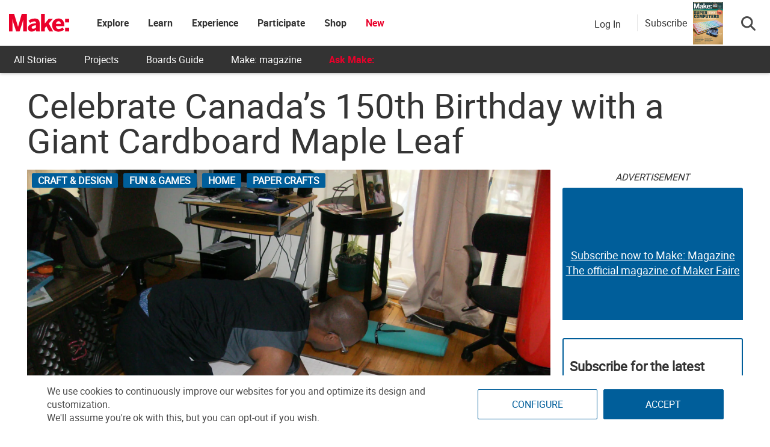

--- FILE ---
content_type: text/html; charset=utf-8
request_url: https://www.google.com/recaptcha/api2/aframe
body_size: 184
content:
<!DOCTYPE HTML><html><head><meta http-equiv="content-type" content="text/html; charset=UTF-8"></head><body><script nonce="EOYsxxoQ8NJkn-MY-663Cw">/** Anti-fraud and anti-abuse applications only. See google.com/recaptcha */ try{var clients={'sodar':'https://pagead2.googlesyndication.com/pagead/sodar?'};window.addEventListener("message",function(a){try{if(a.source===window.parent){var b=JSON.parse(a.data);var c=clients[b['id']];if(c){var d=document.createElement('img');d.src=c+b['params']+'&rc='+(localStorage.getItem("rc::a")?sessionStorage.getItem("rc::b"):"");window.document.body.appendChild(d);sessionStorage.setItem("rc::e",parseInt(sessionStorage.getItem("rc::e")||0)+1);localStorage.setItem("rc::h",'1768734293695');}}}catch(b){}});window.parent.postMessage("_grecaptcha_ready", "*");}catch(b){}</script></body></html>

--- FILE ---
content_type: application/javascript
request_url: https://prism.app-us1.com/?a=1000801328&u=https%3A%2F%2Fmakezine.com%2Farticle%2Fcraft%2Fcelebrate-canada-150-birthday-giant-cardboard-maple-leaf%2F
body_size: 125
content:
window.visitorGlobalObject=window.visitorGlobalObject||window.prismGlobalObject;window.visitorGlobalObject.setVisitorId('47b45583-020a-4d97-8b4e-cbbea9fc86d0', '1000801328');window.visitorGlobalObject.setWhitelistedServices('tracking', '1000801328');

--- FILE ---
content_type: text/javascript;charset=UTF-8
request_url: https://make.activehosted.com/f/embed.php?id=19
body_size: 9743
content:
window.cfields = [];
window._show_thank_you = function(id, message, trackcmp_url, email) {
    var form = document.getElementById('_form_' + id + '_'), thank_you = form.querySelector('._form-thank-you');
    form.querySelector('._form-content').style.display = 'none';
    thank_you.innerHTML = message;
    thank_you.style.display = 'block';
    const vgoAlias = typeof visitorGlobalObjectAlias === 'undefined' ? 'vgo' : visitorGlobalObjectAlias;
    var visitorObject = window[vgoAlias];
    if (email && typeof visitorObject !== 'undefined') {
        visitorObject('setEmail', email);
        visitorObject('update');
    } else if (typeof(trackcmp_url) != 'undefined' && trackcmp_url) {
        // Site tracking URL to use after inline form submission.
        _load_script(trackcmp_url);
    }
    if (typeof window._form_callback !== 'undefined') window._form_callback(id);
    thank_you.setAttribute('tabindex', '-1');
    thank_you.focus();
};
window._show_unsubscribe = function(id, message, trackcmp_url, email) {
    var form = document.getElementById('_form_' + id + '_'), unsub = form.querySelector('._form-thank-you');
    var branding = form.querySelector('._form-branding');
    if (branding) {
        branding.style.display = 'none';
    }
    form.querySelector('._form-content').style.display = 'none';
    unsub.style.display = 'block';
    form.insertAdjacentHTML('afterend', message)
    const vgoAlias = typeof visitorGlobalObjectAlias === 'undefined' ? 'vgo' : visitorGlobalObjectAlias;
    var visitorObject = window[vgoAlias];
    if (email && typeof visitorObject !== 'undefined') {
        visitorObject('setEmail', email);
        visitorObject('update');
    } else if (typeof(trackcmp_url) != 'undefined' && trackcmp_url) {
        // Site tracking URL to use after inline form submission.
        _load_script(trackcmp_url);
    }
    if (typeof window._form_callback !== 'undefined') window._form_callback(id);
};
window._show_error = function(id, message, html) {
    var form = document.getElementById('_form_' + id + '_'),
        err = document.createElement('div'),
        button = form.querySelector('button[type="submit"]'),
        old_error = form.querySelector('._form_error');
    if (old_error) old_error.parentNode.removeChild(old_error);
    err.innerHTML = message;
    err.className = '_error-inner _form_error _no_arrow';
    var wrapper = document.createElement('div');
    wrapper.className = '_form-inner _show_be_error';
    wrapper.appendChild(err);
    button.parentNode.insertBefore(wrapper, button);
    var submitButton = form.querySelector('[id^="_form"][id$="_submit"]');
    submitButton.disabled = false;
    submitButton.classList.remove('processing');
    if (html) {
        var div = document.createElement('div');
        div.className = '_error-html';
        div.innerHTML = html;
        err.appendChild(div);
    }
};
window._show_pc_confirmation = function(id, header, detail, show, email) {
    var form = document.getElementById('_form_' + id + '_'), pc_confirmation = form.querySelector('._form-pc-confirmation');
    if (pc_confirmation.style.display === 'none') {
        form.querySelector('._form-content').style.display = 'none';
        pc_confirmation.innerHTML = "<div class='_form-title'>" + header + "</div>" + "<p>" + detail + "</p>" +
        "<button class='_submit' id='hideButton'>Manage preferences</button>";
        pc_confirmation.style.display = 'block';
        var mp = document.querySelector('input[name="mp"]');
        mp.value = '0';
    } else {
        form.querySelector('._form-content').style.display = 'inline';
        pc_confirmation.style.display = 'none';
    }

    var hideButton = document.getElementById('hideButton');
    // Add event listener to the button
    hideButton.addEventListener('click', function() {
        var submitButton = document.querySelector('#_form_19_submit');
        submitButton.disabled = false;
        submitButton.classList.remove('processing');
        var mp = document.querySelector('input[name="mp"]');
        mp.value = '1';
        const cacheBuster = new URL(window.location.href);
        cacheBuster.searchParams.set('v', new Date().getTime());
        window.location.href = cacheBuster.toString();
    });

    const vgoAlias = typeof visitorGlobalObjectAlias === 'undefined' ? 'vgo' : visitorGlobalObjectAlias;
    var visitorObject = window[vgoAlias];
    if (email && typeof visitorObject !== 'undefined') {
        visitorObject('setEmail', email);
        visitorObject('update');
    } else if (typeof(trackcmp_url) != 'undefined' && trackcmp_url) {
        // Site tracking URL to use after inline form submission.
        _load_script(trackcmp_url);
    }
    if (typeof window._form_callback !== 'undefined') window._form_callback(id);
};
window._load_script = function(url, callback, isSubmit) {
    var head = document.querySelector('head'), script = document.createElement('script'), r = false;
    var submitButton = document.querySelector('#_form_19_submit');
    script.charset = 'utf-8';
    script.src = url;
    if (callback) {
        script.onload = script.onreadystatechange = function() {
            if (!r && (!this.readyState || this.readyState == 'complete')) {
                r = true;
                callback();
            }
        };
    }
    script.onerror = function() {
        if (isSubmit) {
            if (script.src.length > 10000) {
                _show_error("696CBD2C6F0C2", "Sorry, your submission failed. Please shorten your responses and try again.");
            } else {
                _show_error("696CBD2C6F0C2", "Sorry, your submission failed. Please try again.");
            }
            submitButton.disabled = false;
            submitButton.classList.remove('processing');
        }
    }

    head.appendChild(script);
};
(function() {
    var iti;
    if (window.location.search.search("excludeform") !== -1) return false;
    var getCookie = function(name) {
        var match = document.cookie.match(new RegExp('(^|; )' + name + '=([^;]+)'));
        return match ? match[2] : localStorage.getItem(name);
    }
    var setCookie = function(name, value) {
        var now = new Date();
        var time = now.getTime();
        var expireTime = time + 1000 * 60 * 60 * 24 * 365;
        now.setTime(expireTime);
        document.cookie = name + '=' + value + '; expires=' + now + ';path=/; Secure; SameSite=Lax;';
        localStorage.setItem(name, value);
    }
    var addEvent = function(element, event, func) {
        if (element.addEventListener) {
            element.addEventListener(event, func);
        } else {
            var oldFunc = element['on' + event];
            element['on' + event] = function() {
                oldFunc.apply(this, arguments);
                func.apply(this, arguments);
            };
        }
    }
    var _removed = false;
    var _form_output = '\<style\>@import url(https:\/\/fonts.bunny.net\/css?family=ibm-plex-sans:400,600);\<\/style\>\<style\>\n#_form_696CBD2C6F0C2_{font-size:14px;line-height:1.6;font-family:arial, helvetica, sans-serif;margin:0}._form_hide{display:none;visibility:hidden}._form_show{display:block;visibility:visible}#_form_696CBD2C6F0C2_._form-top{top:0}#_form_696CBD2C6F0C2_._form-bottom{bottom:0}#_form_696CBD2C6F0C2_._form-left{left:0}#_form_696CBD2C6F0C2_._form-right{right:0}#_form_696CBD2C6F0C2_ input[type=\"text\"],#_form_696CBD2C6F0C2_ input[type=\"tel\"],#_form_696CBD2C6F0C2_ input[type=\"date\"],#_form_696CBD2C6F0C2_ textarea{padding:6px;height:auto;border:#979797 1px solid;border-radius:4px;color:#000 !important;font-size:14px;-webkit-box-sizing:border-box;-moz-box-sizing:border-box;box-sizing:border-box}#_form_696CBD2C6F0C2_ textarea{resize:none}#_form_696CBD2C6F0C2_ ._submit{-webkit-appearance:none;cursor:pointer;font-family:arial, sans-serif;font-size:14px;text-align:center;background:#005E9A !important;border:0 !important;-moz-border-radius:4px !important;-webkit-border-radius:4px !important;border-radius:4px !important;color:#FFFFFF !important;padding:10px !important}#_form_696CBD2C6F0C2_ ._submit:disabled{cursor:not-allowed;opacity:0.4}#_form_696CBD2C6F0C2_ ._submit.processing{position:relative}#_form_696CBD2C6F0C2_ ._submit.processing::before{content:\"\";width:1em;height:1em;position:absolute;z-index:1;top:50%;left:50%;border:double 3px transparent;border-radius:50%;background-image:linear-gradient(#005E9A, #005E9A), conic-gradient(#005E9A, #FFFFFF);background-origin:border-box;background-clip:content-box, border-box;animation:1200ms ease 0s infinite normal none running _spin}#_form_696CBD2C6F0C2_ ._submit.processing::after{content:\"\";position:absolute;top:0;bottom:0;left:0;right:0}@keyframes _spin{0%{transform:translate(-50%, -50%) rotate(90deg)}100%{transform:translate(-50%, -50%) rotate(450deg)}}#_form_696CBD2C6F0C2_ ._close-icon{cursor:pointer;background-image:url(\"https:\/\/d226aj4ao1t61q.cloudfront.net\/esfkyjh1u_forms-close-dark.png\");background-repeat:no-repeat;background-size:14.2px 14.2px;position:absolute;display:block;top:11px;right:9px;overflow:hidden;width:16.2px;height:16.2px}#_form_696CBD2C6F0C2_ ._close-icon:before{position:relative}#_form_696CBD2C6F0C2_ ._form-body{margin-bottom:30px}#_form_696CBD2C6F0C2_ ._form-image-left{width:150px;float:left}#_form_696CBD2C6F0C2_ ._form-content-right{margin-left:164px}#_form_696CBD2C6F0C2_ ._form-branding{color:#fff;font-size:10px;clear:both;text-align:left;margin-top:30px;font-weight:100}#_form_696CBD2C6F0C2_ ._form-branding ._logo{display:block;width:130px;height:14px;margin-top:6px;background-image:url(\"https:\/\/d226aj4ao1t61q.cloudfront.net\/hh9ujqgv5_aclogo_li.png\");background-size:130px auto;background-repeat:no-repeat}#_form_696CBD2C6F0C2_ .form-sr-only{position:absolute;width:1px;height:1px;padding:0;margin:-1px;overflow:hidden;clip:rect(0, 0, 0, 0);border:0}#_form_696CBD2C6F0C2_ ._form-label,#_form_696CBD2C6F0C2_ ._form_element ._form-label{font-weight:bold;margin-bottom:5px;display:block}#_form_696CBD2C6F0C2_._dark ._form-branding{color:#333}#_form_696CBD2C6F0C2_._dark ._form-branding ._logo{background-image:url(\"https:\/\/d226aj4ao1t61q.cloudfront.net\/jftq2c8s_aclogo_dk.png\")}#_form_696CBD2C6F0C2_ ._form_element{position:relative;margin-bottom:10px;font-size:0;max-width:100%}#_form_696CBD2C6F0C2_ ._form_element *{font-size:14px}#_form_696CBD2C6F0C2_ ._form_element._clear{clear:both;width:100%;float:none}#_form_696CBD2C6F0C2_ ._form_element._clear:after{clear:left}#_form_696CBD2C6F0C2_ ._form_element input[type=\"text\"],#_form_696CBD2C6F0C2_ ._form_element input[type=\"date\"],#_form_696CBD2C6F0C2_ ._form_element select,#_form_696CBD2C6F0C2_ ._form_element textarea:not(.g-recaptcha-response){display:block;width:100%;-webkit-box-sizing:border-box;-moz-box-sizing:border-box;box-sizing:border-box;font-family:inherit}#_form_696CBD2C6F0C2_ ._field-wrapper{position:relative}#_form_696CBD2C6F0C2_ ._inline-style{float:left}#_form_696CBD2C6F0C2_ ._inline-style input[type=\"text\"]{width:150px}#_form_696CBD2C6F0C2_ ._inline-style:not(._clear){margin-right:20px}#_form_696CBD2C6F0C2_ ._form_element img._form-image{max-width:100%}#_form_696CBD2C6F0C2_ ._form_element ._form-fieldset{border:0;padding:0.01em 0 0 0;margin:0;min-width:0}#_form_696CBD2C6F0C2_ ._clear-element{clear:left}#_form_696CBD2C6F0C2_ ._full_width{width:100%}#_form_696CBD2C6F0C2_ ._form_full_field{display:block;width:100%;margin-bottom:10px}#_form_696CBD2C6F0C2_ input[type=\"text\"]._has_error,#_form_696CBD2C6F0C2_ textarea._has_error{border:#F37C7B 1px solid}#_form_696CBD2C6F0C2_ input[type=\"checkbox\"]._has_error{outline:#F37C7B 1px solid}#_form_696CBD2C6F0C2_ ._show_be_error{float:left}#_form_696CBD2C6F0C2_ ._error{display:block;position:absolute;font-size:14px;z-index:10000001}#_form_696CBD2C6F0C2_ ._error._above{padding-bottom:4px;bottom:39px;right:0}#_form_696CBD2C6F0C2_ ._error._below{padding-top:8px;top:100%;right:0}#_form_696CBD2C6F0C2_ ._error._above ._error-arrow{bottom:-4px;right:15px;border-left:8px solid transparent;border-right:8px solid transparent;border-top:8px solid #FFDDDD}#_form_696CBD2C6F0C2_ ._error._below ._error-arrow{top:0;right:15px;border-left:8px solid transparent;border-right:8px solid transparent;border-bottom:8px solid #FFDDDD}#_form_696CBD2C6F0C2_ ._error-inner{padding:12px 12px 12px 36px;background-color:#FFDDDD;background-image:url(\"data:image\/svg+xml,%3Csvg width=\'16\' height=\'16\' viewBox=\'0 0 16 16\' fill=\'none\' xmlns=\'http:\/\/www.w3.org\/2000\/svg\'%3E%3Cpath fill-rule=\'evenodd\' clip-rule=\'evenodd\' d=\'M16 8C16 12.4183 12.4183 16 8 16C3.58172 16 0 12.4183 0 8C0 3.58172 3.58172 0 8 0C12.4183 0 16 3.58172 16 8ZM9 3V9H7V3H9ZM9 13V11H7V13H9Z\' fill=\'%23CA0000\'\/%3E%3C\/svg%3E\");background-repeat:no-repeat;background-position:12px center;font-size:14px;font-family:arial, sans-serif;font-weight:600;line-height:16px;color:#000;text-align:center;text-decoration:none;-webkit-border-radius:4px;-moz-border-radius:4px;border-radius:4px;box-shadow:0 1px 4px rgba(31, 33, 41, 0.298295)}@media only screen and (max-width:319px){#_form_696CBD2C6F0C2_ ._error-inner{padding:7px 7px 7px 25px;font-size:12px;line-height:12px;background-position:4px center;max-width:100px;white-space:nowrap;overflow:hidden;text-overflow:ellipsis}}#_form_696CBD2C6F0C2_ ._error-inner._form_error{margin-bottom:5px;text-align:left}#_form_696CBD2C6F0C2_ ._button-wrapper ._error-inner._form_error{position:static}#_form_696CBD2C6F0C2_ ._error-inner._no_arrow{margin-bottom:10px}#_form_696CBD2C6F0C2_ ._error-arrow{position:absolute;width:0;height:0}#_form_696CBD2C6F0C2_ ._error-html{margin-bottom:10px}.pika-single{z-index:10000001 !important}#_form_696CBD2C6F0C2_ input[type=\"text\"].datetime_date{width:69%;display:inline}#_form_696CBD2C6F0C2_ select.datetime_time{width:29%;display:inline;height:32px}#_form_696CBD2C6F0C2_ input[type=\"date\"].datetime_date{width:69%;display:inline-flex}#_form_696CBD2C6F0C2_ input[type=\"time\"].datetime_time{width:29%;display:inline-flex}@media (min-width:320px) and (max-width:667px){::-webkit-scrollbar{display:none}#_form_696CBD2C6F0C2_{margin:0;width:100%;min-width:100%;max-width:100%;box-sizing:border-box}#_form_696CBD2C6F0C2_ *{-webkit-box-sizing:border-box;-moz-box-sizing:border-box;box-sizing:border-box;font-size:1em}#_form_696CBD2C6F0C2_ ._form-content{margin:0;width:100%}#_form_696CBD2C6F0C2_ ._form-inner{display:block;min-width:100%}#_form_696CBD2C6F0C2_ ._form-title,#_form_696CBD2C6F0C2_ ._inline-style{margin-top:0;margin-right:0;margin-left:0}#_form_696CBD2C6F0C2_ ._form-title{font-size:1.2em}#_form_696CBD2C6F0C2_ ._form_element{margin:0 0 20px;padding:0;width:100%}#_form_696CBD2C6F0C2_ ._form-element,#_form_696CBD2C6F0C2_ ._inline-style,#_form_696CBD2C6F0C2_ input[type=\"text\"],#_form_696CBD2C6F0C2_ label,#_form_696CBD2C6F0C2_ p,#_form_696CBD2C6F0C2_ textarea:not(.g-recaptcha-response){float:none;display:block;width:100%}#_form_696CBD2C6F0C2_ ._row._checkbox-radio label{display:inline}#_form_696CBD2C6F0C2_ ._row,#_form_696CBD2C6F0C2_ p,#_form_696CBD2C6F0C2_ label{margin-bottom:0.7em;width:100%}#_form_696CBD2C6F0C2_ ._row input[type=\"checkbox\"],#_form_696CBD2C6F0C2_ ._row input[type=\"radio\"]{margin:0 !important;vertical-align:middle !important}#_form_696CBD2C6F0C2_ ._row input[type=\"checkbox\"]+span label{display:inline}#_form_696CBD2C6F0C2_ ._row span label{margin:0 !important;width:initial !important;vertical-align:middle !important}#_form_696CBD2C6F0C2_ ._form-image{max-width:100%;height:auto !important}#_form_696CBD2C6F0C2_ input[type=\"text\"]{padding-left:10px;padding-right:10px;font-size:16px;line-height:1.3em;-webkit-appearance:none}#_form_696CBD2C6F0C2_ input[type=\"radio\"],#_form_696CBD2C6F0C2_ input[type=\"checkbox\"]{display:inline-block;width:1.3em;height:1.3em;font-size:1em;margin:0 0.3em 0 0;vertical-align:baseline}#_form_696CBD2C6F0C2_ button[type=\"submit\"]{padding:20px;font-size:1.5em}#_form_696CBD2C6F0C2_ ._inline-style{margin:20px 0 0 !important}#_form_696CBD2C6F0C2_ ._inline-style input[type=\"text\"]{width:100%}}#_form_696CBD2C6F0C2_ .sms_consent_checkbox{position:relative;width:100%;display:flex;align-items:flex-start;padding:20px 0}#_form_696CBD2C6F0C2_ .sms_consent_checkbox input[type=\"checkbox\"]{float:left;margin:5px 10px 10px 0}#_form_696CBD2C6F0C2_ .sms_consent_checkbox .sms_consent_message{display:inline;float:left;text-align:left;margin-bottom:10px;font-size:14px;color:#7D8799}#_form_696CBD2C6F0C2_ .sms_consent_checkbox .sms_consent_message.sms_consent_mini{width:90%}#_form_696CBD2C6F0C2_ .sms_consent_checkbox ._error._above{right:auto;bottom:0}#_form_696CBD2C6F0C2_ .sms_consent_checkbox ._error._above ._error-arrow{right:auto;left:5px}@media (min-width:320px) and (max-width:667px){#_form_696CBD2C6F0C2_ .sms_consent_checkbox ._error._above{top:-30px;left:0;bottom:auto}}#_form_696CBD2C6F0C2_ .field-required{color:#FF0000}#_form_696CBD2C6F0C2_{position:relative;text-align:left;margin:25px auto 0;padding:20px;-webkit-box-sizing:border-box;-moz-box-sizing:border-box;box-sizing:border-box;background:#FFFFFF !important;border:0;max-width:500px;-moz-border-radius:0px !important;-webkit-border-radius:0px !important;border-radius:0px !important;color:#000000}#_form_696CBD2C6F0C2_ ._show_be_error{min-width:100%}#_form_696CBD2C6F0C2_._inline-form,#_form_696CBD2C6F0C2_._inline-form ._form-content{font-family:\"IBM Plex Sans\", Helvetica, sans-serif}#_form_696CBD2C6F0C2_._inline-form ._row span:not(.field-required),#_form_696CBD2C6F0C2_._inline-form ._row label{font-family:\"IBM Plex Sans\", Helvetica, sans-serif;font-size:14px;font-weight:400;line-height:1.6em}#_form_696CBD2C6F0C2__inlineform input[type=\"text\"],#_form_696CBD2C6F0C2__inlineform input[type=\"date\"],#_form_696CBD2C6F0C2__inlineform input[type=\"tel\"],#_form_696CBD2C6F0C2__inlineform select,#_form_696CBD2C6F0C2__inlineform textarea:not(.g-recaptcha-response){font-family:\"IBM Plex Sans\", Helvetica, sans-serif;font-size:14px;font-weight:400;font-color:#000000;line-height:1.6em}#_form_696CBD2C6F0C2_._inline-form ._html-code *:not(h1, h2, h3, h4, h5, h6),#_form_696CBD2C6F0C2_._inline-form .sms_consent_message,#_form_696CBD2C6F0C2_._inline-form ._form-thank-you{font-family:\"IBM Plex Sans\", Helvetica, sans-serif}#_form_696CBD2C6F0C2_._inline-form ._form-label,#_form_696CBD2C6F0C2_._inline-form ._form-emailidentifier,#_form_696CBD2C6F0C2_._inline-form ._form-checkbox-option-label{font-family:\"IBM Plex Sans\", Helvetica, sans-serif;font-size:14px;font-weight:700;line-height:1.6em}#_form_696CBD2C6F0C2_._inline-form ._submit{margin-top:12px;font-family:\"IBM Plex Sans\", Helvetica, sans-serif}#_form_696CBD2C6F0C2_._inline-form ._html-code h1,#_form_696CBD2C6F0C2_._inline-form ._html-code h2,#_form_696CBD2C6F0C2_._inline-form ._html-code h3,#_form_696CBD2C6F0C2_._inline-form ._html-code h4,#_form_696CBD2C6F0C2_._inline-form ._html-code h5,#_form_696CBD2C6F0C2_._inline-form ._html-code h6,#_form_696CBD2C6F0C2_._inline-form ._form-title{font-size:22px;line-height:normal;font-weight:600;margin-bottom:0;display:block}#_form_696CBD2C6F0C2_._inline-form ._form-branding{font-family:\"IBM Plex Sans\", Helvetica, sans-serif;font-size:13px;font-weight:100;font-style:normal;text-decoration:none}#_form_696CBD2C6F0C2_:before,#_form_696CBD2C6F0C2_:after{content:\" \";display:table}#_form_696CBD2C6F0C2_:after{clear:both}#_form_696CBD2C6F0C2_._inline-style{width:auto;display:inline-block}#_form_696CBD2C6F0C2_._inline-style input[type=\"text\"],#_form_696CBD2C6F0C2_._inline-style input[type=\"date\"]{padding:10px 12px}#_form_696CBD2C6F0C2_._inline-style button._inline-style{position:relative;top:27px}#_form_696CBD2C6F0C2_._inline-style p{margin:0}#_form_696CBD2C6F0C2_._inline-style ._button-wrapper{position:relative;margin:16px 12.5px 0 20px}#_form_696CBD2C6F0C2_._inline-style ._button-wrapper:not(._clear){margin:0}#_form_696CBD2C6F0C2_ ._form-thank-you{position:relative;left:0;right:0;text-align:center;font-size:18px}#_form_696CBD2C6F0C2_ ._form-pc-confirmation ._submit{margin-top:16px}@media (min-width:320px) and (max-width:667px){#_form_696CBD2C6F0C2_._inline-form._inline-style ._inline-style._button-wrapper{margin-top:20px !important;margin-left:0 !important}}#_form_696CBD2C6F0C2_ .iti{width:100%}#_form_696CBD2C6F0C2_ .iti.iti--allow-dropdown.iti--separate-dial-code{width:100%}#_form_696CBD2C6F0C2_ .iti input{width:100%;border:#979797 1px solid;border-radius:4px}#_form_696CBD2C6F0C2_ .iti--separate-dial-code .iti__selected-flag{background-color:#FFFFFF;border-radius:4px}#_form_696CBD2C6F0C2_ .iti--separate-dial-code .iti__selected-flag:hover{background-color:rgba(0, 0, 0, 0.05)}#_form_696CBD2C6F0C2_ .iti__country-list{border-radius:4px;margin-top:4px;min-width:460px}#_form_696CBD2C6F0C2_ .iti__country-list--dropup{margin-bottom:4px}#_form_696CBD2C6F0C2_ .phone-error-hidden{display:none}#_form_696CBD2C6F0C2_ .phone-error{color:#E40E49}#_form_696CBD2C6F0C2_ .phone-input-error{border:1px solid #E40E49 !important}#_form_696CBD2C6F0C2_._inline-form ._form-content ._form-list-subscriptions-field fieldset{margin:0;margin-bottom:1.1428571429em;border:none;padding:0}#_form_696CBD2C6F0C2_._inline-form ._form-content ._form-list-subscriptions-field fieldset:last-child{margin-bottom:0}#_form_696CBD2C6F0C2_._inline-form ._form-content ._form-list-subscriptions-field legend{margin-bottom:1.1428571429em}#_form_696CBD2C6F0C2_._inline-form ._form-content ._form-list-subscriptions-field label{display:flex;align-items:flex-start;justify-content:flex-start;margin-bottom:0.8571428571em}#_form_696CBD2C6F0C2_._inline-form ._form-content ._form-list-subscriptions-field label:last-child{margin-bottom:0}#_form_696CBD2C6F0C2_._inline-form ._form-content ._form-list-subscriptions-field input{margin:0;margin-right:8px}#_form_696CBD2C6F0C2_._inline-form ._form-content ._form-list-subscriptions-field ._form-checkbox-option-label{display:block;font-weight:400;margin-top:-4px}#_form_696CBD2C6F0C2_._inline-form ._form-content ._form-list-subscriptions-field ._form-checkbox-option-label-with-description{display:block;font-weight:700;margin-top:-4px}#_form_696CBD2C6F0C2_._inline-form ._form-content ._form-list-subscriptions-field ._form-checkbox-option-description{margin:0;font-size:0.8571428571em}#_form_696CBD2C6F0C2_._inline-form ._form-content ._form-list-subscriptions-field ._form-subscriptions-unsubscribe-all-description{line-height:normal;margin-top:-2px}\n#_form_696CBD2C6F0C2_._form_19{width:100%;margin:0px auto;border:solid 2px #005E9A !important;padding:10px;border-radius:3px !important}#_form_696CBD2C6F0C2_._form_19 label{display:none !important}#_form_696CBD2C6F0C2_._form_19 ._submit{font-family:\"Roboto\" !important;height:auto;width:100%;border-radius:2px !important}#_form_696CBD2C6F0C2_ ._x64850881 ._form-title{font-family:Roboto;color:#333}#_form_696CBD2C6F0C2_._form_19 input{border-radius:2px !important}\<\/style\>\n\<form method=\"POST\" action=\"https://make.activehosted.com\/proc.php\" id=\"_form_696CBD2C6F0C2_\" class=\"_form _form_19 _inline-form  _dark\" novalidate data-styles-version=\"5\"\>\n    \<input type=\"hidden\" name=\"u\" value=\"696CBD2C6F0C2\" \/\>\n    \<input type=\"hidden\" name=\"f\" value=\"19\" \/\>\n    \<input type=\"hidden\" name=\"s\" \/\>\n    \<input type=\"hidden\" name=\"c\" value=\"0\" \/\>\n    \<input type=\"hidden\" name=\"m\" value=\"0\" \/\>\n    \<input type=\"hidden\" name=\"act\" value=\"sub\" \/\>\n    \<input type=\"hidden\" name=\"v\" value=\"2\" \/\>\n    \<input type=\"hidden\" name=\"or\" value=\"12aa6ca1-b0ec-45fc-9013-e2c16de878dc\" \/\>\n    \<div class=\"_form-content\"\>\n                            \<div class=\"_form_element _x64850881 _full_width _clear\" \>\n                            \<h2 class=\"_form-title\"\>Subscribe for the latest updates from Make:\<\/h2\>\n                    \<\/div\>\n                            \<div class=\"_form_element _x40558745 _full_width \" \>\n                            \<label for=\"firstname\" class=\"_form-label\"\>\n                                            First Name                                    \<\/label\>\n                \<div class=\"_field-wrapper\"\>\n                    \<input type=\"text\" id=\"firstname\" name=\"firstname\" placeholder=\"First Name\" \/\>\n                \<\/div\>\n                    \<\/div\>\n                            \<div class=\"_form_element _x86218699 _full_width \" \>\n                            \<label for=\"lastname\" class=\"_form-label\"\>\n                                            Last Name                                    \<\/label\>\n                \<div class=\"_field-wrapper\"\>\n                    \<input type=\"text\" id=\"lastname\" name=\"lastname\" placeholder=\"Last Name\" \/\>\n                \<\/div\>\n                    \<\/div\>\n                            \<div class=\"_form_element _x00631129 _full_width \" \>\n                            \<label for=\"email\" class=\"_form-label\"\>\n                                            Email\<span class=\"field-required\"\>*\<\/span\>                                    \<\/label\>\n                \<div class=\"_field-wrapper\"\>\n                    \<input type=\"text\" id=\"email\" name=\"email\" placeholder=\"Email\" required\/\>\n                \<\/div\>\n                    \<\/div\>\n            \n                                    \<div class=\"_button-wrapper _full_width\"\>\n                \<button id=\"_form_19_submit\" class=\"_submit\" type=\"submit\"\>Submit\<\/button\>\n            \<\/div\>\n                \<div class=\"_clear-element\"\>\<\/div\>\n    \<\/div\>\n    \<div class=\"_form-thank-you\" style=\"display:none;\"\>\<\/div\>\n    \<\/form\>\n';
            var _form_element = null, _form_elements = document.querySelectorAll('._form_19');
        for (var fe = 0; fe < _form_elements.length; fe++) {
            _form_element = _form_elements[fe];
            if (_form_element.innerHTML.trim() === '') break;
            _form_element = null;
        }
        if (!_form_element) {
            _form_element = document.createElement('div');
            if (!document.body) { document.firstChild.appendChild(document.createElement('body')); }
            document.body.appendChild(_form_element);
        }
        _form_element.innerHTML = _form_output;
        var form_to_submit = document.getElementById('_form_696CBD2C6F0C2_');
    var allInputs = form_to_submit.querySelectorAll('input, select, textarea'), tooltips = [], submitted = false;

    var getUrlParam = function(name) {
        if (name.toLowerCase() !== 'email') {
            var params = new URLSearchParams(window.location.search);
            return params.get(name) || false;
        }
        // email is a special case because a plus is valid in the email address
        var qString = window.location.search;
        if (!qString) {
            return false;
        }
        var parameters = qString.substr(1).split('&');
        for (var i = 0; i < parameters.length; i++) {
            var parameter = parameters[i].split('=');
            if (parameter[0].toLowerCase() === 'email') {
                return parameter[1] === undefined ? true : decodeURIComponent(parameter[1]);
            }
        }
        return false;
    };

    var acctDateFormat = "%m/%d/%Y";
    var getNormalizedDate = function(date, acctFormat) {
        var decodedDate = decodeURIComponent(date);
        if (acctFormat && acctFormat.match(/(%d|%e).*%m/gi) !== null) {
            return decodedDate.replace(/(\d{2}).*(\d{2}).*(\d{4})/g, '$3-$2-$1');
        } else if (Date.parse(decodedDate)) {
            var dateObj = new Date(decodedDate);
            var year = dateObj.getFullYear();
            var month = dateObj.getMonth() + 1;
            var day = dateObj.getDate();
            return `${year}-${month < 10 ? `0${month}` : month}-${day < 10 ? `0${day}` : day}`;
        }
        return false;
    };

    var getNormalizedTime = function(time) {
        var hour, minutes;
        var decodedTime = decodeURIComponent(time);
        var timeParts = Array.from(decodedTime.matchAll(/(\d{1,2}):(\d{1,2})\W*([AaPp][Mm])?/gm))[0];
        if (timeParts[3]) { // 12 hour format
            var isPM = timeParts[3].toLowerCase() === 'pm';
            if (isPM) {
                hour = parseInt(timeParts[1]) === 12 ? '12' : `${parseInt(timeParts[1]) + 12}`;
            } else {
                hour = parseInt(timeParts[1]) === 12 ? '0' : timeParts[1];
            }
        } else { // 24 hour format
            hour = timeParts[1];
        }
        var normalizedHour = parseInt(hour) < 10 ? `0${parseInt(hour)}` : hour;
        var minutes = timeParts[2];
        return `${normalizedHour}:${minutes}`;
    };

    for (var i = 0; i < allInputs.length; i++) {
        var regexStr = "field\\[(\\d+)\\]";
        var results = new RegExp(regexStr).exec(allInputs[i].name);
        if (results != undefined) {
            allInputs[i].dataset.name = allInputs[i].name.match(/\[time\]$/)
                ? `${window.cfields[results[1]]}_time`
                : window.cfields[results[1]];
        } else {
            allInputs[i].dataset.name = allInputs[i].name;
        }
        var fieldVal = getUrlParam(allInputs[i].dataset.name);

        if (fieldVal) {
            if (allInputs[i].dataset.autofill === "false") {
                continue;
            }
            if (allInputs[i].type == "radio" || allInputs[i].type == "checkbox") {
                if (allInputs[i].value == fieldVal) {
                    allInputs[i].checked = true;
                }
            } else if (allInputs[i].type == "date") {
                allInputs[i].value = getNormalizedDate(fieldVal, acctDateFormat);
            } else if (allInputs[i].type == "time") {
                allInputs[i].value = getNormalizedTime(fieldVal);
            } else {
                allInputs[i].value = fieldVal;
            }
        }
    }

    var remove_tooltips = function() {
        for (var i = 0; i < tooltips.length; i++) {
            tooltips[i].tip.parentNode.removeChild(tooltips[i].tip);
        }
        tooltips = [];
    };
    var remove_tooltip = function(elem) {
        for (var i = 0; i < tooltips.length; i++) {
            if (tooltips[i].elem === elem) {
                tooltips[i].tip.parentNode.removeChild(tooltips[i].tip);
                tooltips.splice(i, 1);
                return;
            }
        }
    };
    var create_tooltip = function(elem, text) {
        var tooltip = document.createElement('div'),
            arrow = document.createElement('div'),
            inner = document.createElement('div'), new_tooltip = {};
        tooltip.id = `${elem.id}-error`;
        tooltip.setAttribute('role', 'alert')
        if (elem.type != 'radio' && (elem.type != 'checkbox' || elem.name === 'sms_consent')) {
            tooltip.className = '_error';
            arrow.className = '_error-arrow';
            inner.className = '_error-inner';
            inner.innerHTML = text;
            tooltip.appendChild(arrow);
            tooltip.appendChild(inner);
            elem.parentNode.appendChild(tooltip);
        } else {
            tooltip.className = '_error-inner _no_arrow';
            tooltip.innerHTML = text;
            elem.parentNode.insertBefore(tooltip, elem);
            new_tooltip.no_arrow = true;
        }
        new_tooltip.tip = tooltip;
        new_tooltip.elem = elem;
        tooltips.push(new_tooltip);
        return new_tooltip;
    };
    var resize_tooltip = function(tooltip) {
        var rect = tooltip.elem.getBoundingClientRect();
        var doc = document.documentElement,
            scrollPosition = rect.top - ((window.pageYOffset || doc.scrollTop)  - (doc.clientTop || 0));
        if (scrollPosition < 40) {
            tooltip.tip.className = tooltip.tip.className.replace(/ ?(_above|_below) ?/g, '') + ' _below';
        } else {
            tooltip.tip.className = tooltip.tip.className.replace(/ ?(_above|_below) ?/g, '') + ' _above';
        }
    };
    var resize_tooltips = function() {
        if (_removed) return;
        for (var i = 0; i < tooltips.length; i++) {
            if (!tooltips[i].no_arrow) resize_tooltip(tooltips[i]);
        }
    };
    var validate_field = function(elem, remove) {
        var tooltip = null, value = elem.value, no_error = true;
        remove ? remove_tooltip(elem) : false;
        elem.removeAttribute('aria-invalid');
        elem.removeAttribute('aria-describedby');
        if (elem.type != 'checkbox') elem.className = elem.className.replace(/ ?_has_error ?/g, '');
        if (elem.getAttribute('required') !== null) {
            if (elem.type == 'radio' || (elem.type == 'checkbox' && /any/.test(elem.className))) {
                var elems = form_to_submit.elements[elem.name];
                if (!(elems instanceof NodeList || elems instanceof HTMLCollection) || elems.length <= 1) {
                    no_error = elem.checked;
                }
                else {
                    no_error = false;
                    for (var i = 0; i < elems.length; i++) {
                        if (elems[i].checked) no_error = true;
                    }
                }
                if (!no_error) {
                    tooltip = create_tooltip(elem, "Please select an option.");
                }
            } else if (elem.type =='checkbox') {
                var elems = form_to_submit.elements[elem.name], found = false, err = [];
                no_error = true;
                for (var i = 0; i < elems.length; i++) {
                    if (elems[i].getAttribute('required') === null) continue;
                    if (!found && elems[i] !== elem) return true;
                    found = true;
                    elems[i].className = elems[i].className.replace(/ ?_has_error ?/g, '');
                    if (!elems[i].checked) {
                        no_error = false;
                        elems[i].className = elems[i].className + ' _has_error';
                        err.push("Checking %s is required".replace("%s", elems[i].value));
                    }
                }
                if (!no_error) {
                    tooltip = create_tooltip(elem, err.join('<br/>'));
                }
            } else if (elem.tagName == 'SELECT') {
                var selected = true;
                if (elem.multiple) {
                    selected = false;
                    for (var i = 0; i < elem.options.length; i++) {
                        if (elem.options[i].selected) {
                            selected = true;
                            break;
                        }
                    }
                } else {
                    for (var i = 0; i < elem.options.length; i++) {
                        if (elem.options[i].selected
                            && (!elem.options[i].value
                            || (elem.options[i].value.match(/\n/g)))
                        ) {
                            selected = false;
                        }
                    }
                }
                if (!selected) {
                    elem.className = elem.className + ' _has_error';
                    no_error = false;
                    tooltip = create_tooltip(elem, "Please select an option.");
                }
            } else if (value === undefined || value === null || value === '') {
                elem.className = elem.className + ' _has_error';
                no_error = false;
                tooltip = create_tooltip(elem, "This field is required.");
            }
        }
        if (no_error && elem.name == 'email') {
            if (!value.match(/^[\+_a-z0-9-'&=]+(\.[\+_a-z0-9-']+)*@[a-z0-9-]+(\.[a-z0-9-]+)*(\.[a-z]{2,})$/i)) {
                elem.className = elem.className + ' _has_error';
                no_error = false;
                tooltip = create_tooltip(elem, "Enter a valid email address.");
            }
        }
        if (no_error && (elem.id == 'phone')) {
            if (elem.value.trim() && typeof iti != 'undefined' && !iti.isValidNumber()) {
                elem.className = elem.className + ' _has_error';
                no_error = false;
                tooltip = create_tooltip(elem, "Enter a valid phone number.");
            }
        }
        if (no_error && /date_field/.test(elem.className)) {
            if (!value.match(/^\d\d\d\d-\d\d-\d\d$/)) {
                elem.className = elem.className + ' _has_error';
                no_error = false;
                tooltip = create_tooltip(elem, "Enter a valid date.");
            }
        }

        if (no_error && elem.name === 'sms_consent') {
            const phoneInput = document.getElementById('phone');
            const consentRequired = phoneInput.attributes.required || phoneInput.value.length > 0;
            const showError =  (consentRequired || !!elem.attributes.required) && !elem.checked;
            if (showError) {
                elem.className = elem.className + ' _has_error';
                no_error = false;
                tooltip = create_tooltip(elem, "Please check this box to continue");
            } else {
                elem.className = elem.className.replace(/ ?_has_error ?/g, '');
            }
        }
        tooltip ? resize_tooltip(tooltip) : false;
        if (!no_error && elem.hasAttribute('id')) {
            elem.setAttribute('aria-invalid', 'true');
            elem.setAttribute('aria-describedby', `${elem.id}-error`);
        }
        return no_error;
    };
    var needs_validate = function(el) {
        if(el.getAttribute('required') !== null){
            return true;
        }
        if((el.name === 'email' || el.id === 'phone' || el.id === 'sms_consent') && el.value !== ""){
            return true;
        }

        return false;
    };
    var validate_form = function(e) {
        var err = form_to_submit.querySelector('._form_error'), no_error = true;
        if (!submitted) {
            submitted = true;
            for (var i = 0, len = allInputs.length; i < len; i++) {
                var input = allInputs[i];
                if (needs_validate(input)) {
                    if (input.type == 'text' || input.type == 'number' || input.type == 'time' || input.type == 'tel') {
                        addEvent(input, 'blur', function() {
                            this.value = this.value.trim();
                            validate_field(this, true);
                        });
                        addEvent(input, 'input', function() {
                            validate_field(this, true);
                        });
                    } else if (input.type == 'radio' || input.type == 'checkbox') {
                        (function(el) {
                            function getElementsArray(name){
                                const value =  form_to_submit.elements[name];
                                if (Array.isArray(value)){
                                    return value;
                                }
                                return [value];
                            }
                            var radios = getElementsArray(el.name);
                            for (var i = 0; i < radios.length; i++) {
                                addEvent(radios[i], 'change', function() {
                                    validate_field(el, true);
                                });
                            }
                        })(input);
                    } else if (input.tagName == 'SELECT') {
                        addEvent(input, 'change', function() {
                            validate_field(this, true);
                        });
                    } else if (input.type == 'textarea'){
                        addEvent(input, 'input', function() {
                            validate_field(this, true);
                        });
                    }
                }
            }
        }
        remove_tooltips();
        for (var i = 0, len = allInputs.length; i < len; i++) {
            var elem = allInputs[i];
            if (needs_validate(elem)) {
                if (elem.tagName.toLowerCase() !== "select") {
                    elem.value = elem.value.trim();
                }
                validate_field(elem) ? true : no_error = false;
            }
        }
        if (!no_error && e) {
            e.preventDefault();
        }
        if (!no_error) {
            const firstFocusableError = form_to_submit.querySelector('._has_error:not([disabled])');
            if (firstFocusableError && typeof firstFocusableError.focus === 'function') {
                firstFocusableError.focus();
            }
        }
        resize_tooltips();
        return no_error;
    };
    addEvent(window, 'resize', resize_tooltips);
    addEvent(window, 'scroll', resize_tooltips);

    var _form_serialize = function(form){if(!form||form.nodeName!=="FORM"){return }var i,j,q=[];for(i=0;i<form.elements.length;i++){if(form.elements[i].name===""){continue}switch(form.elements[i].nodeName){case"INPUT":switch(form.elements[i].type){case"tel":q.push(form.elements[i].name+"="+encodeURIComponent(form.elements[i].previousSibling.querySelector('div.iti__selected-dial-code').innerText)+encodeURIComponent(" ")+encodeURIComponent(form.elements[i].value));break;case"text":case"number":case"date":case"time":case"hidden":case"password":case"button":case"reset":case"submit":q.push(form.elements[i].name+"="+encodeURIComponent(form.elements[i].value));break;case"checkbox":case"radio":if(form.elements[i].checked){q.push(form.elements[i].name+"="+encodeURIComponent(form.elements[i].value))}break;case"file":break}break;case"TEXTAREA":q.push(form.elements[i].name+"="+encodeURIComponent(form.elements[i].value));break;case"SELECT":switch(form.elements[i].type){case"select-one":q.push(form.elements[i].name+"="+encodeURIComponent(form.elements[i].value));break;case"select-multiple":for(j=0;j<form.elements[i].options.length;j++){if(form.elements[i].options[j].selected){q.push(form.elements[i].name+"="+encodeURIComponent(form.elements[i].options[j].value))}}break}break;case"BUTTON":switch(form.elements[i].type){case"reset":case"submit":case"button":q.push(form.elements[i].name+"="+encodeURIComponent(form.elements[i].value));break}break}}return q.join("&")};

    const formSupportsPost = false;
    var form_submit = function(e) {

        e.preventDefault();
        if (validate_form()) {
            if(form_to_submit.querySelector('input[name="phone"]') && typeof iti != 'undefined') {
                form_to_submit.querySelector('input[name="phone"]').value = iti.getNumber();
            }
            // use this trick to get the submit button & disable it using plain javascript
            var submitButton = e.target.querySelector('#_form_19_submit');
            submitButton.disabled = true;
            submitButton.classList.add('processing');
                    var serialized = _form_serialize(document.getElementById('_form_696CBD2C6F0C2_')).replace(/%0A/g, '\\n');
            var err = form_to_submit.querySelector('._form_error');
            err ? err.parentNode.removeChild(err) : false;
            async function submitForm() {
                var formData = new FormData();
                const searchParams = new URLSearchParams(serialized);
                searchParams.forEach((value, key) => {
                    if (key !== 'hideButton') {
                        formData.append(key, value);
                    }
                });
                let request = {
                    headers: {
                        "Accept": "application/json"
                    },
                    body: formData,
                    method: "POST"
                };

                let pageUrlParams = new URLSearchParams(window.location.search);
                if (pageUrlParams.has('t')) {
                    request.headers.Authorization = 'Bearer ' + pageUrlParams.get('t');
                }
                const response = await fetch('https://make.activehosted.com/proc.php?jsonp=true', request);

                return response.json();
            }
            if (formSupportsPost) {
                submitForm().then((data) => {
                    eval(data.js);
                }).catch(() => {
                    _show_error("696CBD2C6F0C2", "Sorry, your submission failed. Please try again.");
                });
            } else {
                _load_script('https://make.activehosted.com/proc.php?' + serialized + '&jsonp=true', null, true);
            }
        }
        return false;
    };
    addEvent(form_to_submit, 'submit', form_submit);
})();


--- FILE ---
content_type: application/javascript; charset=utf-8
request_url: https://fundingchoicesmessages.google.com/f/AGSKWxVtEhGMSosIAxIrMtpJh9LZgzGY1UrvvZ7S9jVLLAFmZ9-WOloV26QrAOcLyw52Xsx1hthqHV8MSrUzYBbHa7NMD7rxwEpYwhfApBzQZMm26QxOCSIVinhcgKM_vuJCOHYQgLKygqpAfrkVqh5XrDekDw93XtWxMk6Y-JVX1cPM2_oFjnzOHukpXpl7/_/story_ads_/125x300_/ads.bmp?/lazy-ads@_openx.
body_size: -1293
content:
window['39a8b343-68f4-4468-8cc8-1c56fbbeafca'] = true;